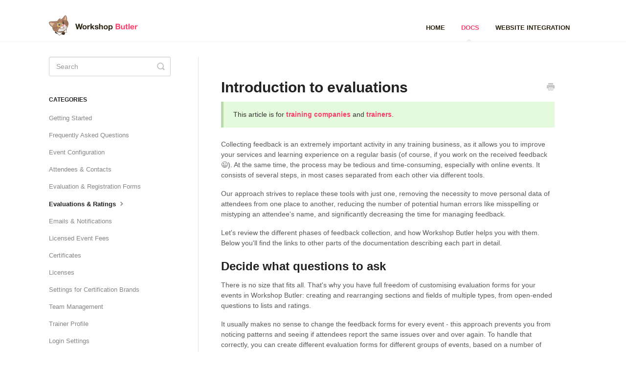

--- FILE ---
content_type: text/html; charset=utf-8
request_url: https://support.workshopbutler.com/article/165-introduction-to-evaluations
body_size: 6430
content:


<!DOCTYPE html>
<html>
    
<head>
    <meta charset="utf-8"/>
    <title>Introduction to evaluations - Workshop Butler</title>
    <meta name="viewport" content="width=device-width, maximum-scale=1"/>
    <meta name="apple-mobile-web-app-capable" content="yes"/>
    <meta name="format-detection" content="telephone=no">
    <meta name="description" content="This article is for training companies and trainers. Collecting feedback is an extremely important activity in any training business, as it allows you to improv"/>
    <meta name="author" content="Workshop Butler"/>
    <link rel="canonical" href="https://support.workshopbutler.com/article/165-introduction-to-evaluations"/>
    
        
   
            <meta name="twitter:card" content="summary"/>
            <meta name="twitter:title" content="Introduction to evaluations" />
            <meta name="twitter:description" content="This article is for training companies and trainers. Collecting feedback is an extremely important activity in any training business, as it allows you to improv"/>


    

    
        <link rel="stylesheet" href="//d3eto7onm69fcz.cloudfront.net/assets/stylesheets/launch-1769886803607.css">
    
    <style>
        body { background: #ffffff; }
        .navbar .navbar-inner { background: #2c323d; }
        .navbar .nav li a, 
        .navbar .icon-private-w  { color: #c0c0c0; }
        .navbar .brand, 
        .navbar .nav li a:hover, 
        .navbar .nav li a:focus, 
        .navbar .nav .active a, 
        .navbar .nav .active a:hover, 
        .navbar .nav .active a:focus  { color: #ffffff; }
        .navbar a:hover .icon-private-w, 
        .navbar a:focus .icon-private-w, 
        .navbar .active a .icon-private-w, 
        .navbar .active a:hover .icon-private-w, 
        .navbar .active a:focus .icon-private-w { color: #ffffff; }
        #serp-dd .result a:hover,
        #serp-dd .result > li.active,
        #fullArticle strong a,
        #fullArticle a strong,
        .collection a,
        .contentWrapper a,
        .most-pop-articles .popArticles a,
        .most-pop-articles .popArticles a:hover span,
        .category-list .category .article-count,
        .category-list .category:hover .article-count { color: #f6416c; }
        #fullArticle, 
        #fullArticle p, 
        #fullArticle ul, 
        #fullArticle ol, 
        #fullArticle li, 
        #fullArticle div, 
        #fullArticle blockquote, 
        #fullArticle dd, 
        #fullArticle table { color:#585858; }
    </style>
    
    <link rel="apple-touch-icon-precomposed" href="//d3eto7onm69fcz.cloudfront.net/assets/ico/touch-152.png">
    <link rel="shortcut icon" type="image/png" href="//d33v4339jhl8k0.cloudfront.net/docs/assets/5b6711690428631d7a89ac2d/images/5b6714522c7d3a03f89d5f35/favicon.ico">
    <!--[if lt IE 9]>
    
        <script src="//d3eto7onm69fcz.cloudfront.net/assets/javascripts/html5shiv.min.js"></script>
    
    <![endif]-->
    
        <script type="application/ld+json">
        {"@context":"https://schema.org","@type":"WebSite","url":"https://support.workshopbutler.com","potentialAction":{"@type":"SearchAction","target":"https://support.workshopbutler.com/search?query={query}","query-input":"required name=query"}}
        </script>
    
        <script type="application/ld+json">
        {"@context":"https://schema.org","@type":"BreadcrumbList","itemListElement":[{"@type":"ListItem","position":1,"name":"Workshop Butler","item":"https://support.workshopbutler.com"},{"@type":"ListItem","position":2,"name":"Docs","item":"https://support.workshopbutler.com/collection/1-docs"},{"@type":"ListItem","position":3,"name":"Introduction to evaluations","item":"https://support.workshopbutler.com/article/165-introduction-to-evaluations"}]}
        </script>
    
    
        <style>
body {
       font-family: Helvetica Neue,Arial,sans-serif;
       color: #000000;
}
a {
  color: #f6416c;
}
.navbar .nav .active a {
  color: #f6416c;
}
.navbar .navbar-inner {
   background-color: #fff;
}
a.brand img {
   width: 182px !important;
}
nav a {
   text-transform: uppercase;
   font-weight: 600;
   font-size: 14px;
}
.navbar .nav li a {
   color: #27200d;
}
.navbar .nav li a:hover {
      color: #f6416c !important;
}
#docsSearch {
   background-color: #fff;
   padding: 2em 0 4em;
}
#docsSearch h1 {
    font-weight: 700;
}
#searchBar button {
	background: #27200d;
	border-color: transparent;
	color: #fff;
}
#searchBar button:hover {
	background: #f6416c;
	border-color: transparent;
	color: #fff;
}
.category-list h3 {
  font-weight: 600;
}
.collection-category .category-list {
    margin: 0 0 4em;
    display: flex;
    flex-wrap: wrap;
}
.category-list .category .article-count {
  color: #27200d;
}
.category-list .category:hover .article-count,
.category-list .category .article-count:hover {
  color: #f6416c;
}
.contentWrapper h1 {
  font-weight: 700;
}
.icon-article-doc:before {
   content: ""
}
.contentWrapper a {
  color: #f6416c;
}
#main-content { 
  background: none;
}
.contentWrapper {
   border: none;
   border-left: 1px solid #e9e5e5;
}
#fullArticle .badge.wordpress {
   background: #3f8abf;
}
#fullArticle .badge.jswidgets {
   background: #dfb03a;
}
</style>
    
</head>
    
    <body>
        
<header id="mainNav" class="navbar">
    <div class="navbar-inner">
        <div class="container-fluid">
            <a class="brand" href="https://workshopbutler.com">
            
                
                    <img src="//d33v4339jhl8k0.cloudfront.net/docs/assets/5b6711690428631d7a89ac2d/images/5bbdb87a042863158cc74156/icon-logo.png" alt="Workshop Butler" width="325" height="75">
                

            
            </a>
            
                <button type="button" class="btn btn-navbar" data-toggle="collapse" data-target=".nav-collapse">
                    <span class="sr-only">Toggle Navigation</span>
                    <span class="icon-bar"></span>
                    <span class="icon-bar"></span>
                    <span class="icon-bar"></span>
                </button>
            
            <div class="nav-collapse collapse">
                <nav role="navigation"><!-- added for accessibility -->
                <ul class="nav">
                    
                        <li id="home"><a href="/">Home <b class="caret"></b></a></li>
                    
                    
                        
                            <li  class="active"  id="docs"><a href="/collection/1-docs">Docs  <b class="caret"></b></a></li>
                        
                            <li  id="website-integration"><a href="/collection/83-website-integration">Website Integration  <b class="caret"></b></a></li>
                        
                    
                    
                </ul>
                </nav>
            </div><!--/.nav-collapse -->
        </div><!--/container-->
    </div><!--/navbar-inner-->
</header>
        <section id="contentArea" class="container-fluid">
            <div class="row-fluid">
                <section id="main-content" class="span9">
                    <div class="contentWrapper withRelated">
                        
    
    <article id="fullArticle">
        <h1 class="title">Introduction to evaluations</h1>
    
        <a href="javascript:window.print()" class="printArticle" title="Print this article" aria-label="Print this Article"><i class="icon-print"></i></a>
        <p class="callout-green">This article is for <a href="//support.workshopbutler.com/article/206-training-companies"><strong>training companies</strong></a> and <a href="//support.workshopbutler.com/article/139-trainers"><strong>trainers</strong></a>.</p>
<p>Collecting feedback is an extremely important activity in any training business, as it allows you to improve your services and learning experience on a regular basis (of course, if you work on the received feedback 😉). At the same time, the process may be tedious and time-consuming, especially with online events. It consists of several steps, in most cases separated from each other via different tools.&nbsp;</p>
<p>Our approach strives to replace these tools with just one, removing the necessity to move personal data of attendees from one place to another, reducing the number of potential human errors like misspelling or mistyping an attendee's name, and significantly decreasing the time for managing feedback.&nbsp;</p>
<p>Let's review the different phases of feedback collection, and how Workshop Butler helps you with them. Below you'll find the links to other parts of the documentation describing each part in detail.</p>
<h2>Decide what questions to ask</h2>
<p>There is no size that fits all. That's why you have full freedom of customising evaluation forms for your events in Workshop Butler: creating and rearranging sections and fields of multiple types, from open-ended questions to lists and ratings.&nbsp;</p>
<p>It usually makes no sense to change the feedback forms for every event - this approach prevents you from noticing patterns and seeing if attendees report the same issues over and over again. To handle that correctly, you can create different evaluation forms for different groups of events, based on a number of parameters.&nbsp;</p>
<h2>Ask in your attendees’ language</h2>
<p>As many of our customers give training in two and more languages, it's easy to have your <a href="//support.workshopbutler.com/article/167-evaluation-forms-in-different-languages">evaluation forms in several languages</a>, for example, in English and German, or French and Spanish. Based on the language of your event, Workshop Butler selects and shows to your attendees a correctly translated evaluation form.&nbsp;</p>
<h2>Request feedback</h2>
<p>When a workshop is over, you need to send out evaluation forms to attendees. In most cases, training managers use email applications for that with the form which also includes fields like name and/or email of the attendee, even though the attendees already provided them.&nbsp;</p>
<p>With Workshop Butler, you don't need most of that.&nbsp;</p>
<p>First, you can either <a href="//support.workshopbutler.com/article/23-follow-up-emails">automate the process</a> of sending out evaluation requests or send them manually with a couple of clicks. In both cases, each attendee gets a personalized fully customisable request from <a href="//support.workshopbutler.com/article/155-how-to-configure-a-custom-sending-domain">your email domain</a>.&nbsp;</p>
<p>Second, each attendee gets a <a href="//support.workshopbutler.com/article/246-unique-evaluation-link">unique link</a> to their own evaluation form. They don't need to input their personal data one more time, you don't need to combine the data from different sources.</p>
<p>Evaluations submitted by attendees will be <a href="//support.workshopbutler.com/article/162-how-to-automate-the-approval-of-evaluations">automatically approved</a> by the system if you have the corresponding option activated in the Account Settings. If you haven't enabled this option, you can approve each evaluation <a href="//support.workshopbutler.com/article/200-how-to-approve-an-evaluation-manually">manually</a>.</p>
<p>After an evaluation has been approved, attendees receive a <a href="//support.workshopbutler.com/article/18-post-event-emails">post-event email</a> thanking them for their feedback and for participation. If you plan to <a href="//support.workshopbutler.com/article/9-how-to-send-a-certificate">distribute certificates</a> for this event, they will also be attached to the post-event message.</p>
<h2>Use evaluations for promotion</h2>
<p>WSB has several ways to promote trainers using evaluations.</p>
<h5>Sharing posts on social media</h5>
<p><b style="background-color: initial;"></b>After an attendee submits their evaluation, WSB offers them to share their feedback on social media and shows the preview of the post. It contains the attendee's name, job title, event’s title, and the text of the review from one of the obligatory fields - <em>Share your overall impression</em>. This review can be shared on Facebook, Twitter, and LinkedIn.</p>
<h5>Adding event rating to a trainer’s rating</h5>
<p>Another obligatory field in evaluation forms is <em>Rate your overall experience</em>. WSB uses the answers to this question to calculate <a href="//support.workshopbutler.com/article/225-trainers-rating-and-personal-statistics">event ratings for trainers</a>. This rating is displayed on their profile and can be shown on websites that have been <a href="//support.workshopbutler.com/article/13-intro-to-website-integration">integrated with WSB</a>.&nbsp;</p>
<h5>Creating testimonials</h5>
<p>Any approved evaluation can be <a href="//support.workshopbutler.com/article/226-how-to-add-a-testimonial">turned into a testimonial</a> to show on websites. For this, WSB takes the same field that is used for social sharing. When filling in the form, attendees will need to give their consent so that trainers could use their feedback as a testimonial.</p>
<p class="callout-blue"><strong>Important note:</strong> Consent checkmark for turning a review into a testimonial is automatically included into any form, except for Management 3.0 and Collaboration Superpowers events,&nbsp;&nbsp;due to the specificity of forms they are using.&nbsp;</p>
    </article>
    
        <div class="articleRatings" data-article-url="https://support.workshopbutler.com/article/165-introduction-to-evaluations">
            <span class="articleRatings-question">Did this answer your question?</span>
            <span class="articleRatings-feedback">
                <span class="articleRatings-feedback-tick">
                    <svg height="20" viewBox="0 0 20 20" width="20" xmlns="http://www.w3.org/2000/svg">
                        <path d="m8 14a.997.997 0 0 1 -.707-.293l-2-2a.999.999 0 1 1 1.414-1.414l1.293 1.293 4.293-4.293a.999.999 0 1 1 1.414 1.414l-5 5a.997.997 0 0 1 -.707.293" fill="#2CC683" fill-rule="evenodd"/>
                    </svg>
                </span>
                <span class="articleRatings-feedback-message">Thanks for the feedback</span>
            </span>
            <span class="articleRatings-failure">There was a problem submitting your feedback. Please try again later.</span>
            <div class="articleRatings-actions">
                <button class="rateAction rateAction--positive" data-rating="positive">
                    <span class="sr-only">Yes</span>
                    <span class="rating-face">
                        <svg xmlns="http://www.w3.org/2000/svg" width="24" height="24">
                            <path fill-rule="evenodd" d="M5.538 14.026A19.392 19.392 0 0 1 12 12.923c2.26 0 4.432.388 6.462 1.103-1.087 2.61-3.571 4.436-6.462 4.436-2.891 0-5.375-1.825-6.462-4.436zm1.847-3.872a1.846 1.846 0 1 1 0-3.692 1.846 1.846 0 0 1 0 3.692zm9.23 0a1.846 1.846 0 1 1 0-3.692 1.846 1.846 0 0 1 0 3.692z"/>
                        </svg>
                    </span>
                </button>
                <button class="rateAction rateAction--negative" data-rating="negative">
                    <span class="sr-only">No</span>
                    <span class="rating-face">
                        <svg xmlns="http://www.w3.org/2000/svg" width="24" height="24">
                            <path fill-rule="evenodd" d="M7.385 13.846a1.846 1.846 0 1 1 0-3.692 1.846 1.846 0 0 1 0 3.692zm9.23 0a1.846 1.846 0 1 1 0-3.692 1.846 1.846 0 0 1 0 3.692zm-.967 4.95a.992.992 0 0 1-.615-.212c-1.701-1.349-4.364-1.349-6.065 0a.998.998 0 0 1-1.36-.123.895.895 0 0 1 .127-1.3A6.897 6.897 0 0 1 12 15.692c1.555 0 3.069.521 4.266 1.467.41.326.467.909.127 1.3a.982.982 0 0 1-.745.335z"/>
                        </svg>
                    </span>
                </button>
            </div>
        </div>
     

    <section class="articleFoot">
    

    <time class="lu" datetime=2024-01-17 >Last updated on January 17, 2024</time>
    </section>

                    </div><!--/contentWrapper-->
                    
                        <section class="related">
                            <h3>Related Articles</h3>
                            <ul>
                                
                                    <li><a href="/article/23-follow-up-emails"><i class="icon-article-doc"></i><span>Follow-up emails</span></a></li>
                                
                                    <li><a href="/article/28-evaluation-status"><i class="icon-article-doc"></i><span>Evaluation status</span></a></li>
                                
                                    <li><a href="/article/227-how-to-configure-an-evaluation-form"><i class="icon-article-doc"></i><span>How to configure an evaluation form</span></a></li>
                                
                                    <li><a href="/article/225-trainers-rating-and-personal-statistics"><i class="icon-article-doc"></i><span>Trainer&#x27;s rating and personal statistics</span></a></li>
                                
                                    <li><a href="/article/167-evaluation-forms-in-different-languages"><i class="icon-article-doc"></i><span>Evaluation forms in different languages</span></a></li>
                                
                            </ul>
                        </section>
                    
                </section><!--/content-->
                <aside id="sidebar" class="span3">
                 

<form action="/search" method="GET" id="searchBar" class="sm" autocomplete="off">
    
                    <input type="hidden" name="collectionId" value="5b67126d2c7d3a03f89d5f2b"/>
                    <input type="text" name="query" title="search-query" class="search-query" placeholder="Search" value="" aria-label="Search" />
                    <button type="submit">
                        <span class="sr-only">Toggle Search</span>
                        <i class="icon-search"></i>
                    </button>
                    <div id="serp-dd" style="display: none;" class="sb">
                        <ul class="result">
                        </ul>
                    </div>
                
</form>

                
                    <h3>Categories</h3>
                    <ul class="nav nav-list">
                    
                        
                            <li ><a href="/category/143-getting-started">Getting Started  <i class="icon-arrow"></i></a></li>
                        
                    
                        
                            <li ><a href="/category/192-frequently-asked-questions">Frequently Asked Questions  <i class="icon-arrow"></i></a></li>
                        
                    
                        
                            <li ><a href="/category/10-workshop-management">Event Configuration  <i class="icon-arrow"></i></a></li>
                        
                    
                        
                            <li ><a href="/category/29-attendees-contacts">Attendees &amp; Contacts  <i class="icon-arrow"></i></a></li>
                        
                    
                        
                            <li ><a href="/category/181-evaluation-registration-forms">Evaluation &amp; Registration Forms  <i class="icon-arrow"></i></a></li>
                        
                    
                        
                            <li  class="active" ><a href="/category/8-evaluations">Evaluations &amp; Ratings  <i class="icon-arrow"></i></a></li>
                        
                    
                        
                            <li ><a href="/category/17-emails-notifications">Emails &amp; Notifications  <i class="icon-arrow"></i></a></li>
                        
                    
                        
                            <li ><a href="/category/148-invoices">Licensed Event Fees  <i class="icon-arrow"></i></a></li>
                        
                    
                        
                            <li ><a href="/category/131-certificates">Certificates  <i class="icon-arrow"></i></a></li>
                        
                    
                        
                            <li ><a href="/category/65-license-management">Licenses  <i class="icon-arrow"></i></a></li>
                        
                    
                        
                            <li ><a href="/category/182-settings-for-certification-brands">Settings for Certification Brands  <i class="icon-arrow"></i></a></li>
                        
                    
                        
                            <li ><a href="/category/4-team-management">Team Management  <i class="icon-arrow"></i></a></li>
                        
                    
                        
                            <li ><a href="/category/127-trainer-profile">Trainer Profile  <i class="icon-arrow"></i></a></li>
                        
                    
                        
                            <li ><a href="/category/220-account-management">Login Settings  <i class="icon-arrow"></i></a></li>
                        
                    
                        
                            <li ><a href="/category/42-integrations">Integrations  <i class="icon-arrow"></i></a></li>
                        
                    
                    </ul>
                
                </aside><!--/span-->
            </div><!--/row-->
            <div id="noResults" style="display:none;">No results found</div>
            <footer>
                

<p>&copy;
    
        <a href="https://workshopbutler.com">Workshop Butler</a>
    
    2026. <span>Powered by <a rel="nofollow noopener noreferrer" href="https://www.helpscout.com/docs-refer/?co=Workshop+Butler&utm_source=docs&utm_medium=footerlink&utm_campaign=Docs+Branding" target="_blank">Help Scout</a></span>
    
        
    
</p>

            </footer>
        </section><!--/.fluid-container-->
        
        
    <script src="//d3eto7onm69fcz.cloudfront.net/assets/javascripts/app4.min.js"></script>

<script>
// keep iOS links from opening safari
if(("standalone" in window.navigator) && window.navigator.standalone){
// If you want to prevent remote links in standalone web apps opening Mobile Safari, change 'remotes' to true
var noddy, remotes = false;
document.addEventListener('click', function(event) {
noddy = event.target;
while(noddy.nodeName !== "A" && noddy.nodeName !== "HTML") {
noddy = noddy.parentNode;
}

if('href' in noddy && noddy.href.indexOf('http') !== -1 && (noddy.href.indexOf(document.location.host) !== -1 || remotes)){
event.preventDefault();
document.location.href = noddy.href;
}

},false);
}
</script>
        
    <script defer src="https://static.cloudflareinsights.com/beacon.min.js/vcd15cbe7772f49c399c6a5babf22c1241717689176015" integrity="sha512-ZpsOmlRQV6y907TI0dKBHq9Md29nnaEIPlkf84rnaERnq6zvWvPUqr2ft8M1aS28oN72PdrCzSjY4U6VaAw1EQ==" data-cf-beacon='{"version":"2024.11.0","token":"f53e3d6462174b65a75243fb5fa7c6b9","r":1,"server_timing":{"name":{"cfCacheStatus":true,"cfEdge":true,"cfExtPri":true,"cfL4":true,"cfOrigin":true,"cfSpeedBrain":true},"location_startswith":null}}' crossorigin="anonymous"></script>
</body>
</html>


